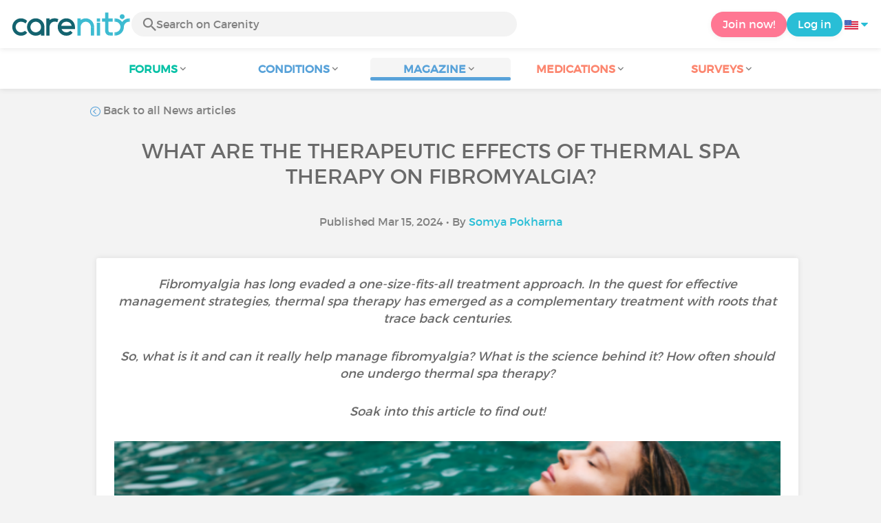

--- FILE ---
content_type: text/html; charset=UTF-8
request_url: https://www.carenity.us/condition-information/magazine/news/what-are-the-therapeutic-effects-of-thermal-spa-therapy-on-fibromyalgia-1843?%3B0=organization_guest_main-feed-card_feed-article-content&0=organization_guest_main-feed-card_feed-article-content&3Btrk=organization_guest_main-feed-card_feed-article-content
body_size: 13419
content:
<!doctype html>
<html lang="en-US" prefix="og: http://ogp.me/ns#">

    <head>
        <script type="text/javascript" nonce="LaUSjafusif2">
  
window.gdprAppliesGlobally=true;(function(){function a(e){if(!window.frames[e]){if(document.body&&document.body.firstChild){var t=document.body;var n=document.createElement("iframe");n.style.display="none";n.name=e;n.title=e;t.insertBefore(n,t.firstChild)}
else{setTimeout(function(){a(e)},5)}}}function e(n,r,o,c,s){function e(e,t,n,a){if(typeof n!=="function"){return}if(!window[r]){window[r]=[]}var i=false;if(s){i=s(e,t,n)}if(!i){window[r].push({command:e,parameter:t,callback:n,version:a})}}e.stub=true;function t(a){if(!window[n]||window[n].stub!==true){return}if(!a.data){return}
var i=typeof a.data==="string";var e;try{e=i?JSON.parse(a.data):a.data}catch(t){return}if(e[o]){var r=e[o];window[n](r.command,r.parameter,function(e,t){var n={};n[c]={returnValue:e,success:t,callId:r.callId};a.source.postMessage(i?JSON.stringify(n):n,"*")},r.version)}}
if(typeof window[n]!=="function"){window[n]=e;if(window.addEventListener){window.addEventListener("message",t,false)}else{window.attachEvent("onmessage",t)}}}e("__tcfapi","__tcfapiBuffer","__tcfapiCall","__tcfapiReturn");a("__tcfapiLocator");(function(e){
  var t=document.createElement("script");t.id="spcloader";t.type="text/javascript";t.async=true;t.src="https://sdk.privacy-center.org/"+e+"/loader.js?target="+document.location.hostname;t.charset="utf-8";var n=document.getElementsByTagName("script")[0];var nonce=n.parentNode.querySelector('[nonce]').nonce;t.setAttribute('nonce', nonce);n.parentNode.insertBefore(t,n)})("c463172b-0486-4b98-bbf6-ef8d9157326b")})();
  
</script>
  <script nonce="LaUSjafusif2">
    window.didomiConfig = {
      app: {
        privacyPolicyURL: window.location.origin + '/usage-charter'
      }
    };
  </script>                            <meta content="IE=edge" http-equiv="X-UA-Compatible">
        <meta charset="utf-8">
        <meta content="width=device-width,initial-scale=1.0,minimum-scale=1.0" name="viewport">

                            
                                   
                       
                           
                <title>What are the Benefits of Thermal Spa Therapy for Fibromyalgia? - Carenity</title>
        <meta name="description" content="Uncover the therapeutic power of thermal spa therapy for managing fibromyalgia and learn how to make it a part of your holistic approach for relief!">
                <meta property="og:title" content="What are the Benefits of Thermal Spa Therapy for Fibromyalgia? - Carenity">
        <meta property="og:description" content="Uncover the therapeutic power of thermal spa therapy for managing fibromyalgia and learn how to make it a part of your holistic approach for relief!">

        <meta property="og:image" content="https://cdn-member.carenity.us/images/magazine/article/benefits-of-thermal-spa-therapy-for-fibromyalgia_700x220.png" />
        <meta property="og:url" content="https://www.carenity.us/condition-information/magazine/news/what-are-the-therapeutic-effects-of-thermal-spa-therapy-on-fibromyalgia-1843?0=2=&;0=&;page=2=" />
                <meta name="twitter:card" content="summary" />
        <meta name="twitter:title" content="What are the Benefits of Thermal Spa Therapy for Fibromyalgia? - Carenity" />
        <meta name="twitter:description" content="Uncover the therapeutic power of thermal spa therapy for managing fibromyalgia and learn how to make it a part of your holistic approach for relief!" />
        <meta name="twitter:image" content="https://cdn-member.carenity.us/images/magazine/article/benefits-of-thermal-spa-therapy-for-fibromyalgia_700x220.png" />
        <meta name="twitter:url" content="https://www.carenity.us/condition-information/magazine/news/what-are-the-therapeutic-effects-of-thermal-spa-therapy-on-fibromyalgia-1843?0=2=&;0=&;page=2=" />
        
            
        
        
        <link rel="shortcut icon" type="image/png" href="/static/themes-v3/carenity/images/default/icons/favicon.png?1720004028"/>
        <link rel="icon" href="/static/themes-v3/carenity/images/default/icons/icon-xxs.png?1720004028" sizes="32x32" >
        <link rel="icon" href="/static/themes-v3/carenity/images/default/icons/icon-xs.png?1720004028" sizes="48x48" >
        <link rel="icon" href="/static/themes-v3/carenity/images/default/icons/icon-s.png?1720004028" sizes="96x96" >
        <link rel="icon" href="/static/themes-v3/carenity/images/default/icons/icon-md.png?1720004028" sizes="144x144" >
        <!--[if IE]><link rel="shortcut icon" type="image/x-icon" href="/static/themes-v3/carenity/images/default/icons/favicon.ico?1720004028" /><![endif]-->
        <link rel="preload" href="/static/themes-v3/default/fonts/montserrat-light-webfont.woff2" as="font" type="font/woff2" crossorigin>
        <link rel="preload" href="/static/themes-v3/default/fonts/montserrat-regular-webfont.woff2" as="font" type="font/woff2" crossorigin>
        <link rel="preload" href="/static/themes-v3/default/fonts/icomoon.woff?version=1734016359" as="font" type="font/woff" crossorigin>
        <link href="/static/themes-v3/default/stylesheets/public.css?1768209812" rel="stylesheet">

                            <link rel="alternate" hreflang="de-de" href="https://www.carenity.de/informationen-krankheit/magazin/aktualitaten/welche-therapeutischen-wirkungen-haben-thermalkuren-bei-fibromyalgie-1224?0=2%3D&amp;;0=&amp;;page=2%3D" />
<link rel="alternate" hreflang="en-gb" href="https://www.carenity.co.uk/condition-information/magazine/news/what-are-the-therapeutic-effects-of-thermal-spa-therapy-on-fibromyalgia-2237?0=2%3D&amp;;0=&amp;;page=2%3D" />
<link rel="alternate" hreflang="es-es" href="https://www.carenity.es/informacion-enfermedad/revista/actualidad/cuales-son-los-beneficios-de-los-tratamientos-termales-para-la-fibromialgia-1783?0=2%3D&amp;;0=&amp;;page=2%3D" />
<link rel="alternate" hreflang="fr-fr" href="https://www.carenity.com/infos-maladie/magazine/actualites/quels-sont-les-bienfaits-des-cures-thermales-dans-la-prise-en-charge-de-la-fibromyalgie-2884?0=2%3D&amp;;0=&amp;;page=2%3D" />
<link rel="alternate" hreflang="it-it" href="https://www.carenity.it/info-malattia/rivista/attualita/quali-sono-i-benefici-delle-cure-termali-in-caso-di-fibromialgia-1449?0=2%3D&amp;;0=&amp;;page=2%3D" />
<link rel="alternate" hreflang="en-us" href="https://www.carenity.us/condition-information/magazine/news/what-are-the-therapeutic-effects-of-thermal-spa-therapy-on-fibromyalgia-1843?0=2%3D&amp;;0=&amp;;page=2%3D" />

            
                                                    
                <link rel="canonical" href="https://www.carenity.us/condition-information/magazine/news/what-are-the-therapeutic-effects-of-thermal-spa-therapy-on-fibromyalgia-1843" />
            
                        
            
                                    </head>
    <body id="top" class="univers-info">
    <noscript><iframe src="https://www.googletagmanager.com/ns.html?id=GTM-M6T5QH" height="0" width="0" style="display:none;visibility:hidden"></iframe></noscript>
                <header class="header">
    <div class="nav-header display-flex">
                
        <div class="mobile-menu-action display-max-tablet">
            <span class="burger-menu icon-burger-menu"></span>
                    <div class="vr"></div>
            <span class="searchBtn icon-bold-search"></span>
            </div>
    <div class="display-min-desktop">
        <div class="header-logo">
            <a href="/">
                <img alt="Logo Carenity" class="logo " src="/static/themes-v3/default/images/default/svg/logo/logo.svg?1720004028" />
            </a>

                            <form id="top-form-search">
                    <div class="searchForm">
                        <span class="searchBtn icon-bold-search"></span>
                        <input type="hidden" id="top-mid">
                                                <input type="text" id="top-search" class="searchBar" placeholder="Search on Carenity" >
                        <span class="clear-btn icon-close"></span>
                        <div id="top-maladies-result"></div>
                    </div>
                </form>
                    </div>
    </div>
    <div class="display-max-tablet">
        <div class="header-logo">
            <a href="/">
                <img alt="Logo Carenity" class="logo " src="/static/themes-v3/default/images/default/svg/logo/logo.svg?1720004028" />
            </a>
        </div>
    </div>
    <div class="cta">
                    <a href="/join?g=/condition-information/magazine/news/what-are-the-therapeutic-effects-of-thermal-spa-therapy-on-fibromyalgia-1843?utm_content=btn-register-menu" rel="nofollow" class="btn btn-rounded btn-signin display-min-desktop">Join now!</a>
            <a href="/log-in?g=/condition-information/magazine/news/what-are-the-therapeutic-effects-of-thermal-spa-therapy-on-fibromyalgia-1843" class="btn btn-rounded btn-carenity display-min-desktop">Log in</a>
                <div id="conteneur-header-flags" class="conteneur-global-flags composant-flag-common">
    <div class="conteneur-flag-button">
                <a class="link-flag-svg no-link">
    <img width="20" height="20" src="/static/themes-v3/default/images/default/svg/flag-us.svg?1720004028" title="USA" alt="flag us" class="flag-svg">
</a>        <i class="icon-sort-down"></i>
    </div>

        <div class="conteneur-flags-selection">
                                    <a class="link-flag-svg" href="https://www.carenity.com">
    <img width="40" height="45" src="/static/themes-v3/default/images/default/svg/flag-fr.svg?1720004028" title="French" alt="flag fr" class="flag-svg">
</a>                                                <a class="link-flag-svg" href="https://www.carenity.co.uk">
    <img width="40" height="45" src="/static/themes-v3/default/images/default/svg/flag-en.svg?1720004028" title="English" alt="flag en" class="flag-svg">
</a>                                                <a class="link-flag-svg" href="https://www.carenity.es">
    <img width="40" height="45" src="/static/themes-v3/default/images/default/svg/flag-es.svg?1720004028" title="Spanish" alt="flag es" class="flag-svg">
</a>                                                <a class="link-flag-svg" href="https://www.carenity.de">
    <img width="40" height="45" src="/static/themes-v3/default/images/default/svg/flag-de.svg?1720004028" title="German" alt="flag de" class="flag-svg">
</a>                                                <a class="link-flag-svg" href="https://www.carenity.it">
    <img width="40" height="45" src="/static/themes-v3/default/images/default/svg/flag-it.svg?1720004028" title="Italian" alt="flag it" class="flag-svg">
</a>                                            </div>
</div>    </div>
</div>
<div class="mobile-menu display-max-tablet">
    <div class="mobile-menu-nav">
        <a class="home" href="/">
            <i class="icon-forum-home" ></i>
            Home
        </a>
        <hr>
        <p class="text-color-exchange expanded" aria-expanded="true" aria-controls="mobile-menu-forum" data-toggle="collapse" data-target="#mobile-menu-forum">
            <i class="icon-exchange"></i>
            <span>Forums</span>
            <i class="icon-arrows-down"></i>
        </p>
        <div class="menu-collapse collapse in exchange" id="mobile-menu-forum">
            <div>
                <div class="menu-li"><a class="" href="/forum">Latest discussions</a></div>
                <div class="menu-li"><a class="" href="/forum/other-discussions">General discussions</a></div>
                <div class="menu-li menu-li-see-all"><a class="" href="/forum/index-forums">See all - Forum index from A to Z</a></div>
            </div>
        </div>
        <hr>
        <p class="text-color-info expanded" aria-expanded="true" aria-controls="mobile-menu-disease" data-toggle="collapse" data-target="#mobile-menu-disease">
            <i class="icon-red-cross"></i>
            <span>Conditions</span>
            <i class="icon-arrows-down"></i>
        </p>
        <div class="menu-collapse collapse in information" id="mobile-menu-disease">
            <div>
                <div class="menu-li"><a class="" href="/condition-information">Fact sheets</a></div>
                <div class="menu-li menu-li-see-all"><a class="" href="/condition-information/conditions-index">See all - Disease index from A to Z</a></div>
            </div>
        </div>
        <hr>
        <p class="text-color-info expanded" aria-expanded="true" aria-controls="mobile-menu-magazine" data-toggle="collapse" data-target="#mobile-menu-magazine">
            <i class="icon-magazine"></i>
            <span>Magazine</span>
            <i class="icon-arrows-down"></i>
        </p>
        <div class="menu-collapse collapse in information" id="mobile-menu-magazine">
            <div>
                <div class="menu-li"><a class="" href="/condition-information/magazine">Our featured pieces</a></div>
                <div class="menu-li"><a class="" href="/condition-information/magazine/news">News</a></div>
                <div class="menu-li"><a class="" href="/condition-information/magazine/testimonials">Testimonials</a></div>
                                <div class="menu-li"><a class="" href="/condition-information/magazine/nutrition">Nutrition</a></div>
                <div class="menu-li"><a class="" href="/condition-information/magazine/advice">Advice</a></div>
                <div class="menu-li"><a class="" href="/condition-information/magazine/procedures-and-paperwork">Procedures & paperwork</a></div>
            </div>
        </div>
        <hr>
                    <p class="text-color-opinion expanded" aria-expanded="true" aria-controls="mobile-menu-mediaction" data-toggle="collapse" data-target="#mobile-menu-mediaction">
                <i class="icon-medication-sheet"></i>
                <span>Medications</span>
                <i class="icon-arrows-down"></i>
            </p>
            <div class="menu-collapse collapse in opinion" id="mobile-menu-mediaction">
                <div>
                    <div class="menu-li"><a class="" href="/give-my-opinion/medications">Medications fact sheet</a></div>
                    <div class="menu-li menu-li-see-all"><a class="" href="/give-my-opinion/medication-index">See all - Medication index from A to Z</a></div>
                </div>
            </div>
            <hr>
                <p class="text-color-opinion expanded" aria-expanded="true" aria-controls="mobile-menu-survey" data-toggle="collapse" data-target="#mobile-menu-survey">
            <i class="icon-survey"></i>
            <span>Surveys</span>
            <i class="icon-arrows-down"></i>
        </p>
        <div class="menu-collapse collapse in opinion" id="mobile-menu-survey">
            <div>
                <div class="menu-li"><a class="" href="/give-my-opinion/surveys">Ongoing surveys</a></div>
                <div class="menu-li"><a class="" href="/give-my-opinion/surveys/completed">The results of the surveys</a></div>
            </div>
        </div>
        <hr>
    </div>
    <div class="mobile-menu-cta">
                    <a href="/join?g=/condition-information/magazine/news/what-are-the-therapeutic-effects-of-thermal-spa-therapy-on-fibromyalgia-1843?utm_content=btn-register-menu" rel="nofollow" class="btn btn-rounded btn-signin">Join now!</a>
            <a href="/log-in?g=/condition-information/magazine/news/what-are-the-therapeutic-effects-of-thermal-spa-therapy-on-fibromyalgia-1843" class="btn btn-rounded btn-carenity">Log in</a>
            </div>
</div>
    <div class="mobile-search-bar display-max-tablet">
        <span class="mobile-search-back icon-left-arrow"></span>
        <div class="vr"></div>
    </div>
    <nav class="subnav public">
    <ul class="container">
        <li class="echanger">
            <div class="dropdown-subnav" tabindex="0" role="button" aria-haspopup="true" aria-expanded="false">
                <p class="dropdownMenu">
                    <span class="module">Forums</span><i class="icon icon-arrows-down"></i>
                </p>
                <div class="is-active"></div>
            </div>
            <ul class="dropdown-menu" role="menu" aria-hidden="true">
                <li class="menu-li"><a role="menuitem" class="" href="/forum">Latest discussions</a></li>
                <li class="menu-li"><a role="menuitem" class="" href="/forum/other-discussions">General discussions</a></li>
                <li class="menu-li menu-li-see-all"><a role="menuitem" class="" href="/forum/index-forums">See all - Forum index from A to Z</a></li>
            </ul>
        </li>
        <li class="informer">
            <div class="dropdown-subnav" tabindex="0" role="button" aria-haspopup="true" aria-expanded="false">
                <p class="dropdownMenu">
                    <span class="module">Conditions</span><i class="icon icon-arrows-down"></i>
                </p>
                <div class="is-active"></div>
            </div>
            <ul class="dropdown-menu" role="menu" aria-hidden="true">
                <li class="menu-li"><a role="menuitem" class="" href="/condition-information">Fact sheets</a></li>
                <li class="menu-li menu-li-see-all"><a role="menuitem" class="" href="/condition-information/conditions-index">See all - Disease index from A to Z</a></li>
            </ul>
        </li>
        <li class="informer">
            <div class="dropdown-subnav active" tabindex="0" role="button" aria-haspopup="true" aria-expanded="false">
                <p class="dropdownMenu">
                    <span class="module">Magazine</span><i class="icon icon-arrows-down"></i>
                </p>
                <div class="is-active"></div>
            </div>
            <ul class="dropdown-menu" role="menu" aria-hidden="true">
                <li class="menu-li"><a role="menuitem" class="" href="/condition-information/magazine">Our featured pieces</a></li>
                <li class="menu-li"><a role="menuitem" class="" href="/condition-information/magazine/news">News</a></li>
                <li class="menu-li"><a role="menuitem" class="" href="/condition-information/magazine/testimonials">Testimonials</a></li>
                                <li class="menu-li"><a role="menuitem" class="" href="/condition-information/magazine/nutrition">Nutrition</a></li>
                <li class="menu-li"><a role="menuitem" class="" href="/condition-information/magazine/advice">Advice</a></li>
                <li class="menu-li"><a role="menuitem" class="" href="/condition-information/magazine/procedures-and-paperwork">Procedures & paperwork</a></li>
            </ul>
        </li>
                <li class="donner">
            <div class="dropdown-subnav" tabindex="0" role="button" aria-haspopup="true" aria-expanded="false">
                <p class="dropdownMenu">
                    <span class="module">Medications</span><i class="icon icon-arrows-down"></i>
                </p>
                <div class="is-active"></div>
            </div>
            <ul class="dropdown-menu" role="menu" aria-hidden="true">
                <li class="menu-li"><a role="menuitem" class="" href="/give-my-opinion/medications">Medications fact sheet</a></li>
                <li class="menu-li menu-li-see-all"><a role="menuitem" class="" href="/give-my-opinion/medication-index">See all - Medication index from A to Z</a></li>
            </ul>
        </li>
                <li class="donner">
            <div class="dropdown-subnav" tabindex="0" role="button" aria-haspopup="true" aria-expanded="false">
                <p class="dropdownMenu">
                    <span class="module">Surveys</span><i class="icon icon-arrows-down"></i>
                </p>
                <div class="is-active"></div>
            </div>
            <ul class="dropdown-menu" role="menu" aria-hidden="true">
                <li class="menu-li"><a role="menuitem" class="" href="/give-my-opinion/surveys">Ongoing surveys</a></li>
                <li class="menu-li"><a role="menuitem" class="" href="/give-my-opinion/surveys/completed">The results of the surveys</a></li>
            </ul>
        </li>
    </ul>
</nav>
<div class="subnav-fantome"></div></header>        <section id="main"  role="main">
                        
                        <a class="magazine-mobile-top-btn text-center smoothScroll display-max-tablet" href="#top">
    <i class="icon icon-dropup"></i>
    <p>
        Top
    </p>
</a>
        
<script type="application/ld+json" nonce="LaUSjafusif2">
    {"@context":"http://schema.org/","@type":"Article","headline":"What are the Therapeutic Effects of Thermal Spa Therapy on Fibromyalgia?","description":"","articleBody":"Fibromyalgia is a chronic disorder characterized by widespread musculoskeletal pain, fatigue, and tenderness in localized areas. Its exact cause is unclear, and it often coexists with symptoms like sleep disturbances, cognitive issues, and mood disorders. In the quest for relief from the persistent and perplexing pain of this chronic condition, many have turned their hopes towards traditional remedies, one of which is thermal spa therapy. While conventional treatments often focus on medications and physical therapy, thermal spa therapy offers a holistic approach rooted in the natural healing properties of water.What is thermal spa therapy?Thermal spa therapy is a treatment that involves the use of natural thermal waters or hot springs that contain natural minerals for health and wellness benefits. These spas typically offer a range of treatments, including baths, massages, and other therapies, all utilizing the healing properties of geothermally heated water.The therapeutic properties of these treatments are attributed to two primary factors: the thermal effect, which involves the application of heat, and the mineral content of the water. Heat therapy has been shown to decrease muscle stiffness, improve circulation, and promote relaxation, all of which are beneficial for fibromyalgia patients. Additionally, the absorption of minerals such as magnesium and sulfur through the skin may play a role in reducing inflammation and enhancing muscle and nerve function.Can thermal spa therapy help manage fibromyalgia?Recent studies have begun to shed light on the efficacy of thermal spa therapy in managing fibromyalgia symptoms.Balneotherapy, which involves baths in thermal waters, is a common and effective approach. The heat from the water helps relax muscles and improve circulation. A randomized controlled trial study investigating the effects of balneotherapy on fibromyalgia patients had participants undergo a series of balneotherapy sessions over a period of several weeks. The findings indicated significant improvements in pain intensity, quality of life, and physical function among the treatment group compared to the control group, with benefits persisting for up to six months post-treatment.Hydrotherapy, which involves exercises in specially designed pools, allows for gentle movement and stretching without causing excessive strain. Another study explored the impact of hydrotherapy on fibromyalgia. This research highlighted not only reductions in pain and stiffness but also improvements in sleep quality and overall well-being. The controlled environment of the therapy pool, combined with the natural buoyancy of water, allowed for gentle exercise that helped alleviate fibromyalgia symptoms without exacerbating pain.Massages using thermal water or mud packs can also provide targeted relief to areas of muscle tension.What is the science behind using thermal spa therapy for fibromyalgia management?Thermal spa therapy helps with fibromyalgia in many ways. The heat from the water helps to increase blood flow to muscles and joints, facilitating the removal of toxins and promoting healing. This thermal effect can also reduce muscle tension and enhance pain threshold, providing relief from the chronic pain associated with fibromyalgia.On the other hand, the mineral content of spa water, especially elements like magnesium, is believed to play a crucial role in muscle relaxation and nerve function. Magnesium, in particular, is essential for muscle contractions and energy production within cells, and its absorption through skin during balneotherapy may help counteract the magnesium deficiencies often found in fibromyalgia patients.How often should one undergo thermal spa therapy? How long do the benefits last?While the frequency of thermal spa therapy sessions can vary based on individual needs and preferences, with some finding relief from weekly or bi-weekly sessions, the duration of benefits varies among individuals. Some may experience relief for a few days, while others enjoy more prolonged benefits. Although thermal spa therapy is a valuable component of fibromyalgia management, it's typically not a standalone long-term solution. To maintain benefits, individuals often incorporate regular sessions into their wellness routine, combining them with holistic approaches, lifestyle modifications, and ongoing medical care for a more comprehensive strategy.Are there any potential side effects of thermal spa therapy?Generally, thermal spa therapy is considered safe for most individuals. However, there are some considerations. Individuals with certain medical conditions, such as cardiovascular issues, skin infections, or open wounds, should consult with a healthcare professional before undergoing thermal spa therapy. Additionally, pregnant women should seek guidance from their healthcare providers. Common side effects are rare but may include dehydration, dizziness, overheating or skin irritation. Adhering to recommended session durations and staying hydrated can help minimize potential side effects.It is important to note that thermal spa therapy is not a cure for fibromyalgia but a complementary treatment that may alleviate some symptoms. The variability in individual responses to the therapy underscores the importance of a personalized approach to treatment, emphasizing the need for consultation with healthcare providers to determine the most appropriate therapies for each patient.Key TakeawaysAs we piece together the complex puzzle of fibromyalgia management, thermal spa therapy stands out as a promising complementary treatment with a basis in both tradition and science. The evidence from recent studies underscores its potential to offer relief from the extensive symptoms of fibromyalgia, supported by the therapeutic properties of heat and minerals. As research continues to evolve, thermal spa therapy could become an integral part of a holistic approach to managing fibromyalgia, offering hope and improved quality of life to those affected by this challenging condition.Was this article helpful to you? Give it a \"Like\" and share your thoughts and questions with the community in the comments below! Take care!","datePublished":"2024-03-15 00:00:00","url":"https://www.carenity.us/condition-information/magazine/news/what-are-the-therapeutic-effects-of-thermal-spa-therapy-on-fibromyalgia-1843","image":"https://cdn-member.carenity.us/images/magazine/article/benefits-of-thermal-spa-therapy-for-fibromyalgia_700x220.png","Publisher":{"@type":"Organization","name":"Carenity","url":"https://www.carenity.us","logo":{"@type":"ImageObject","url":"https://www.carenity.us/static/themes-v3/default/images/default/svg/logo/logo.svg?1720004028"},"publishingPrinciples":"https://www.carenity.us/editorial-policy"},"mainEntityOfPage":{"@type":"WebPage"},"author":{"@type":"Person","name":"Somya Pokharna","jobTitle":"Health Writer","url":"https://www.carenity.us/team-carenity/somya-pokharna#contributor"},"articleSection":"News"}
</script><div class="container clear">
    <nav class="nav">
        <div class="link-nav link-nav-magazine">
            <a href="/condition-information/magazine/news?0=2%3D&%3B0=&%3Bpage=2%3D" class="link">
                <i class="text-color-info icon-retour"></i> Back to all News articles
            </a>
        </div>
    </nav>
                        
    
    
<script type="application/ld+json" nonce="LaUSjafusif2">
    {
    "@context": "https://schema.org",
    "@type": "BreadcrumbList",
    "itemListElement": [
        {
            "@type": "ListItem",
            "position": 1,
            "name": "Home",
            "item": "https://www.carenity.us/"
        },
        {
            "@type": "ListItem",
            "position": 2,
            "name": "Get informed",
            "item": "https://www.carenity.us/condition-information"
        },
        {
            "@type": "ListItem",
            "position": 3,
            "name": "News",
            "item": "https://www.carenity.us/condition-information/magazine/news"
        },
        {
            "@type": "ListItem",
            "position": 4,
            "name": "What are the Therapeutic Effects of Thermal Spa Therapy on Fibromyalgia?"
        }
    ]
}
</script>    <article class="main">
        <div class="module-press">
            <h1 class="text-center module-title title-main">What are the Therapeutic Effects of Thermal Spa Therapy on Fibromyalgia?</h1>
            <p class="text-center">
            Published Mar 15, 2024
                                        • By <a href="/team-carenity/somya-pokharna#contributor">Somya Pokharna</a>
                        </p>
            <div class="module-press-list">
                <div class="box">
                    <div class="box-content">
                        <div class="box-intro-article">
                                                                                            <p>Fibromyalgia has long evaded a one-size-fits-all treatment approach. In the quest for effective management strategies, thermal spa therapy has emerged as a complementary treatment with roots that trace back centuries.</p><p>So, what is it and can it really help manage fibromyalgia? What is the science behind it? How often should one undergo thermal spa therapy?<br/></p><p>Soak into this article to find out!</p>
                                                    </div>
                        <div class="box-img-article">
                                                            <picture>
                                    <source srcset="https://cdn-member.carenity.us/images/magazine/article/benefits-of-thermal-spa-therapy-for-fibromyalgia_1000x220.png" media="(min-width: 800px)">
                                    <source srcset="https://cdn-member.carenity.us/images/magazine/article/benefits-of-thermal-spa-therapy-for-fibromyalgia_700x220.png" media="(min-width: 400px)">
                                    <img loading="lazy" src="https://cdn-member.carenity.us/images/magazine/article/benefits-of-thermal-spa-therapy-for-fibromyalgia_300x220.png" alt="What are the Therapeutic Effects of Thermal Spa Therapy on Fibromyalgia?">
                                </picture>
                                                    </div>
                                                <p><a href="https://www.carenity.us/condition-information/fibromyalgia-369" title="" style="color:rgb(88,162,217);" target="_blank" rel="noreferrer noopener"><strong><u>Fibromyalgia</u></strong></a><a href="https://www.carenity.us/condition-information/fibromyalgia-369" title="" target="_blank" rel="noreferrer noopener"><strong> </strong></a>is a chronic disorder characterized by <strong>widespread musculoskeletal pain, fatigue,</strong> and <strong>tenderness </strong>in localized areas. Its exact cause is unclear, and it often coexists with symptoms like <a href="https://www.carenity.us/condition-information/magazine/news/fibromyalgia-and-sleep-disorders-everything-there-is-to-know-1793" title="" style="color:rgb(88,162,217);" target="_blank" rel="noreferrer noopener"><strong><u>sleep disturbances</u></strong></a><strong>, cognitive issues, and mood disorders</strong>. In the quest for relief from the persistent and perplexing pain of this chronic condition, many have turned their hopes towards traditional remedies, one of which is<strong> thermal spa therapy</strong>. While conventional treatments often focus on medications and physical therapy, thermal spa therapy offers a <strong>holistic approach </strong>rooted in the <strong>natural healing properties of water.</strong></p><h2><span style="color:rgb(88,162,217);">What is thermal spa therapy?</span></h2><p><strong>Thermal spa therapy</strong> is a treatment that involves the use of <strong>natural thermal waters</strong> or <strong>hot springs</strong> that contain <strong>natural minerals </strong>for health and wellness benefits. These spas typically offer a range of treatments, including <strong>baths, massages,</strong> and other therapies, all utilizing the <strong>healing properties of geothermally heated water.</strong></p><p>The therapeutic properties of these treatments are attributed to two primary factors: <strong>the thermal effect</strong>, which involves the <strong>application of heat</strong>, and the <strong>mineral content </strong>of the water. <strong>Heat therapy </strong>has been shown to <strong>decrease muscle stiffness, improve circulation, and promote relaxation,</strong> all of which are beneficial for fibromyalgia patients. Additionally, the <strong>absorption of minerals</strong> such as <strong>magnesium</strong> and <strong>sulfur </strong>through the skin may play a role in<strong> reducing inflammation</strong> and<strong> enhancing muscle and nerve function.</strong></p><h2><span style="color:rgb(88,162,217);">Can thermal spa therapy help manage fibromyalgia?</span></h2><p>Recent studies have begun to shed light on the efficacy of thermal spa therapy in managing fibromyalgia symptoms.</p><p><strong>Balneotherapy</strong>, which involves <strong>baths in thermal waters</strong>, is a common and effective approach. The <strong>heat from the water </strong>helps <strong>relax muscles</strong> and <strong>improve circulation</strong>. A randomized controlled trial study investigating the effects of balneotherapy on fibromyalgia patients had participants undergo a series of balneotherapy sessions over a period of several weeks. The findings indicated significant <strong>improvements in pain intensity, quality of life, and physical function </strong>among the treatment group compared to the control group, with benefits persisting for<strong> up to six months post-treatment.</strong></p><p><strong>Hydrotherapy</strong>, which involves <strong>exercises in specially designed pools</strong>, allows for <strong>gentle movement and stretching </strong>without causing excessive strain. Another study explored the impact of hydrotherapy on fibromyalgia. This research highlighted not only<strong> reductions in pain and stiffness</strong> but also<strong> improvements in sleep quality and overall well-being</strong>. The controlled environment of the therapy pool, combined with the natural buoyancy of water, allowed for gentle exercise that helped alleviate fibromyalgia symptoms without exacerbating pain.</p><p><strong>Massages using thermal water </strong>or <strong>mud packs</strong> can also provide <strong>targeted relief to areas of muscle tension.</strong></p><h2><span style="color:rgb(88,162,217);">What is the science behind using thermal spa therapy for fibromyalgia management?</span></h2><p>Thermal spa therapy helps with fibromyalgia in many ways. The <strong>heat from the water</strong> helps to<strong> increase blood flow</strong> to<strong> muscles and joints,</strong> facilitating the <strong>removal of toxins and promoting healing</strong>. This thermal effect can also <strong>reduce muscle tension </strong>and <strong>enhance pain threshold</strong>, providing relief from the chronic pain associated with fibromyalgia.</p><p>On the other hand, the <strong>mineral content of spa water</strong>, especially elements like <strong>magnesium</strong>, is believed to play a crucial role in <strong>muscle relaxation and nerve function</strong>. <strong>Magnesium</strong>, in particular, is essential for <strong>muscle contractions </strong>and <strong>energy production within cells</strong>, and its <strong>absorption through skin</strong> during balneotherapy may help <strong>counteract the magnesium deficiencies</strong> often found in fibromyalgia patients.</p><h2><span style="color:rgb(88,162,217);">How often should one undergo thermal spa therapy? How long do the benefits last?</span></h2><p>While the frequency of thermal spa therapy sessions can vary based on individual needs and preferences, with some finding relief from<strong> weekly or bi-weekly sessions</strong>, the duration of benefits varies among individuals. Some may experience relief for a few days, while others enjoy more prolonged benefits. Although thermal spa therapy is a valuable component of fibromyalgia management, it's typically <strong>not a standalone long-term solution</strong>. To maintain benefits, individuals often <strong>incorporate regular sessions</strong> into their wellness routine, combining them with <strong>holistic approaches, lifestyle modifications, and ongoing medical care </strong>for a more comprehensive strategy.</p><h2><span style="color:rgb(88,162,217);">Are there any potential side effects of thermal spa therapy?</span></h2><p>Generally, thermal spa therapy is considered <strong>safe for most individuals</strong>. However, there are some considerations. Individuals with certain medical conditions, such as <strong>cardiovascular issues, skin infections, or open wounds,</strong> should <strong>consult with a healthcare professional </strong>before undergoing thermal spa therapy. Additionally, <strong>pregnant women</strong> should seek guidance from their healthcare providers. Common <strong>side effects are rare </strong>but may include <strong>dehydration, dizziness, overheating or skin irritation</strong>. Adhering to <strong>recommended session durations </strong>and <strong>staying hydrated</strong> can help minimize potential side effects.</p><p>It is important to note that <strong>thermal spa therapy is not a cure for fibromyalgia but a complementary treatment </strong>that may alleviate some symptoms. The variability in individual responses to the therapy underscores the importance of a personalized approach to treatment, emphasizing the need for consultation with healthcare providers to determine the most appropriate therapies for each patient.</p><h2><span style="color:rgb(88,162,217);">Key Takeaways</span></h2><p>As we piece together the complex puzzle of fibromyalgia management, thermal spa therapy stands out as a promising complementary treatment with a basis in both tradition and science. The evidence from recent studies underscores its potential to offer relief from the extensive symptoms of fibromyalgia, supported by the therapeutic properties of heat and minerals. As research continues to evolve, thermal spa therapy could become an integral part of a holistic approach to managing fibromyalgia, offering hope and improved quality of life to those affected by this challenging condition.</p><p><br class="soft-break" /></p><p style="text-align:center;"><em style="color:rgb(19,99,111);">Was this article helpful to you?</em><em style="font-size:11pt;color:rgb(19,99,111);"><br class="soft-break" /><br class="soft-break" /> </em><em style="color:rgb(19,99,111);">Give it a "Like" and share your thoughts and questions with the community in the comments below!</em><em style="font-size:11pt;color:rgb(19,99,111);"><br class="soft-break" /><br class="soft-break" /> </em><em style="color:rgb(19,99,111);">Take care!</em></p>
                                                    <div id="reference"></div>
                                        </div>
                                        <div class="counter-likes">
    <span class="btn-likes"><i class="icon icon-like"></i></span>
    <div class="nb-likes">3</div>
</div>
<div class="box-likes-sharing">
    <div class="column-likes-sharing column-likes">
        <a class="btn btn-like-comment-public btn-likes-sharing"><i class="icon icon-like"></i><i class="text-likes-sharing">Like</i></a>
    </div>
    <div class="column-likes-sharing column-sharing dropdown" id="sharing-dropdown">
        <a class="btn btn-sharing btn-likes-sharing"><i class="icon icon-share"></i><i class="text-likes-sharing">Share</i></a>
    </div>
    <div class="column-likes-sharing column-sharing modal-sharing">
        <a class="btn btn-sharing-mobile btn-likes-sharing" data-toggle="modal" data-target="#modal-sharing-btn"><i class="icon icon-share"></i><i class="text-likes-sharing">Share</i></a>
    </div>      
</div>
                </div>
                    <div class="box-dropdown-sharing">
    <div class="dropdown-sharing ">
        <ul class="dropdown-menu-sharing ">
            <p class="dropdown-item-sharing"><a target="_blank" href="mailto:?subject=I found this interesting article on Carenity!&amp;body=Hello,%0D%0AI think this article could interest you.%0D%0AClick here to read it: https://www.carenity.us/condition-information/magazine/news/what-are-the-therapeutic-effects-of-thermal-spa-therapy-on-fibromyalgia-1843%0D%0A%0D%0ASee you soon on Carenity!"><i class="icon icon-mail"></i><i class="text-sharing">&nbsp;Email</i></a></p>
            <p class="dropdown-item-sharing"><a target="_blank" href="https://www.facebook.com/sharer/sharer.php?u=https://www.carenity.us/condition-information/magazine/news/what-are-the-therapeutic-effects-of-thermal-spa-therapy-on-fibromyalgia-1843"><img class="pictos-sharing" src="/static/themes-v3/default/images/default/svg/facebook.svg?1720004028" alt=""/><i class="text-sharing">&nbsp;Facebook</i></a></p>
            <p class="dropdown-item-sharing dropdown-item-sharing-last"><a target="_blank" href="https://twitter.com/intent/tweet?url=https://www.carenity.us/condition-information/magazine/news/what-are-the-therapeutic-effects-of-thermal-spa-therapy-on-fibromyalgia-1843&text=What are the Therapeutic Effects of Thermal Spa Therapy on Fibromyalgia?%0A"><img class="pictos-sharing" src="/static/themes-v3/default/images/default/svg/twitter.svg?1720004028" alt=""/><i class="text-sharing">&nbsp;Twitter</i></a></p>
      </ul>
    </div>
<div>

                </div>
                                            <div id="sources"><p>Sources:<br class="soft-break" /><a href="https://www.scielosp.org/article/aiss/2013.v49n2/219-229/" title="" target="_blank" rel="noreferrer noopener">Clinical researches on the efficacy of spa therapy in fibromyalgia: a systematic review, Annali dell Istituto Superiore di Sanità<br class="soft-break" /></a><a href="https://www.ncbi.nlm.nih.gov/pmc/articles/PMC3296493/" title="" target="_blank" rel="noreferrer noopener">Fibromyalgia Syndrome and Spa Therapy: Myth or Reality? National Institutes of Health</a><br class="soft-break" /><a href="https://www.jpain.org/article/S1526-5900(21)00031-6/fulltext" title="" target="_blank" rel="noreferrer noopener">Spa Therapy for the Treatment of Fibromyalgia: An Open, Randomized Multicenter Trial, National Institutes of Health<br class="soft-break" /></a><a href="https://www.painmedicinenews.com/Complementary-and-Alternative/Article/04-21/Spa-Therapy-Fibromyalgia/63111" title="" target="_blank" rel="noreferrer noopener">Spa Therapy Shows Benefit in Fibromyalgia, Pain Medicine News<br class="soft-break" /></a><a href="https://www.researchgate.net/publication/256190554_Spa_Treatment_Balneotherapy_for_Fibromyalgia-A_Qualitative-Narrative_Review_and_a_Historical_Perspective" title="" target="_blank" rel="noreferrer noopener">Spa Treatment (Balneotherapy) for Fibromyalgia—A Qualitative-Narrative Review and a Historical Perspective, Evidence-based Complementary and Alternative Medicine<br class="soft-break" /></a><a href="https://www.mdpi.com/1660-4601/19/8/4613" title="" target="_blank" rel="noreferrer noopener">Therapeutic Patient Education for Fibromyalgia during Spa Therapy: The FiETT Randomized Controlled Trial, International Journal of Environmental Research and Public Health<br class="soft-break" /></a><a href="https://www.arthritis.org/diseases/more-about/treatments-worth-trying-for-fibromyalgia" title="" target="_blank" rel="noreferrer noopener">Treatments Worth Trying for Fibromyalgia, Arthritis Foundation</a><br class="soft-break" /></p></div>
                                                                <div class="box box-author">
    
    <div class="box-content">
        
    <div class="meta meta-img-author">
    <img loading="lazy" class="avatar avatar-big" src="https://cdn-member.carenity.us/images/author/somya-pokharna.png" alt="avatar Somya Pokharna">
    <div class="author-details">
        <p class="content-align-left box-content-title">
            Author: Somya Pokharna, Health Writer
        </p>
        <p><span style="color:rgb(72,77,76);background-color:rgb(255,255,255);">Somya is a content creator at Carenity, specialised in health writing. She has a Master’s degree in International Brand Management from NEOMA...
        <a class="text-color-carenity" href="/team-carenity/somya-pokharna#contributor"> >> Learn more</a>
    </div>
    </div>

    </div>
    
</div>                                                                        </div>
            <section>
                <h2 id="comments" class="module-title title-main-second">
                                            Comments
                                    </h2>
                
            </section>
                            <div style="margin: 30px 0">
                    <aside id="section-registration-js" class="section section-register ">
    <img alt="icon cross" id="cross-close-inscription-register" src="/static/themes-v3/default/images/default/icons/close.svg"/>
            <p class="title-main" id="title-main-block-register">
        Join the community and be the first to comment on this article!
    </p>
        <p class="text" id="subtitle-main-block-register">Join the 500 000 patients registered on our platform, get information on your condition or on that of your family member, and discuss it with the community</p>
        <a href="/join?g=/condition-information/magazine/news/what-are-the-therapeutic-effects-of-thermal-spa-therapy-on-fibromyalgia-1843?utm_content=btn-register-article" class="btn btn-signin-dark btn-big btn-max-big"id="btn-register-article">Join now!</a>
		<a href="/join?g=/condition-information/magazine/news/what-are-the-therapeutic-effects-of-thermal-spa-therapy-on-fibromyalgia-1843?utm_content=btn-register-support" class="btn btn-signin-dark btn-big btn-max-big" id="btn-register-from-support">Join now!</a>
        <p class="text-legend">It’s free and confidential</p>
    </aside>                </div>
                        <h2 class="module-title title-main-second">You will also like</h2>
            <div class="box-list box-list-float-horizon-scrolly">
                                                                                <div class="box box-click box-magazine box-like-4">
    
    <div class="box-content">
        

 <div class="conteneur-box-top-background conteneur-box-top-background-magazine" >
            <picture>
                        <source srcset="https://cdn-member.carenity.us/images/magazine/article/300x220/15.jpeg" media="(min-width: 768px)">
                        <source srcset="https://cdn-member.carenity.us/images/magazine/article/700x220/21.jpeg" media="(min-width: 400px)">
            <img loading="lazy" class="box-top-background box-top-background-magazine" src="https://cdn-member.carenity.us/images/magazine/article/300x220/17.jpeg" alt="Waking up with fibromyalgia and non-disabling arthritis">
        </picture>
                <div class="meta">
            <p class="meta-secondary">
                                    Fibromyalgia
                            </p>
        </div>
        
           </div>
    
        <a href="/condition-information/magazine/testimonials/photo-testimonial-waking-up-and-getting-up-when-you-have-fibromyalgia-356"><p class="content-align-left box-content-title">Waking up with fibromyalgia and non-disabling arthritis </p></a>
   
    <p class="content-align-left box-content-info">
        May 3, 2019
         
                     • 5 comments
            </p>
    <p class="content-align-left box-content-intro">
        <a class="text-color-dark-dark" href="/condition-information/magazine/testimonials/photo-testimonial-waking-up-and-getting-up-when-you-have-fibromyalgia-356"></a>
    </p>

    </div>
    
    <div class="box-bottom">
        <span class="btn">See the testimonial</span>
    </div>

</div>                                                                                                                                                                                <div class="box box-click box-magazine box-like-4">
    
    <div class="box-content">
        

    <div class="conteneur-box-top-background conteneur-box-top-background-magazine">

            <picture>
                                <source srcset="https://cdn-member.carenity.us/images/magazine/article/300x220/20.jpeg" media="(min-width: 768px)">
                                <source srcset="https://cdn-member.carenity.us/images/magazine/article/700x220/20.jpeg" media="(min-width: 400px)">
                <img loading="lazy" class="box-top-background box-top-background-magazine" src="https://cdn-member.carenity.us/images/magazine/article/300x220/20.jpeg" alt="Alternative Medicine And Therapies For Pain">
            </picture>
                    <div class="meta">
                <p class="meta-secondary">
                                            Fibromyalgia
                                    </p>
            </div>
        
    </div>

                <p class="content-align-left box-content-title">Alternative Medicine And Therapies For Pain</p>
    <p class="content-align-left box-content-info">
        Oct 19, 2018
         
         • 22 comments            </p>

        <p class="content-align-left box-content-intro">
            <a class="text-color-dark-dark" href="/condition-information/magazine/advice/alternative-medicine-and-therapies-for-pain-181?0=2%3D&%3B0=&%3Bpage=2%3D"></a>
        </p>

    </div>
    
    <div class="box-bottom">
        <span class="btn">Read the article</span>
    </div>

</div>                                                                                                                                                                                <div class="box box-click box-magazine box-like-4">
    
    <div class="box-content">
        

    <div class="conteneur-box-top-background conteneur-box-top-background-magazine">
    <picture>
                                <source srcset="https://cdn-member.carenity.us/images/magazine/article/woman-sitting-on-a-couch-with-eyes-closed-and-putting-her-hand-on-her-forehead-photo-by-karola-g-from-pexels-taken-from-canva-pro_300x220.png" media="(min-width: 768px)">
                                <source srcset="https://cdn-member.carenity.us/images/magazine/article/woman-sitting-on-a-couch-with-eyes-closed-and-putting-her-hand-on-her-forehead-photo-by-karola-g-from-pexels-taken-from-canva-pro_700x220.png" media="(min-width: 400px)">
                <img loading="lazy" class="box-top-background box-top-background-magazine" src="https://cdn-member.carenity.us/images/magazine/article/woman-sitting-on-a-couch-with-eyes-closed-and-putting-her-hand-on-her-forehead-photo-by-karola-g-from-pexels-taken-from-canva-pro_300x220.png" alt="Fibromyalgia: When fatigue becomes as disabling as pain">
            </picture>

                            <div class="meta">
                <p class="meta-secondary">
                                            Fibromyalgia
                                    </p>
            </div>
        
    </div>

                <p class="content-align-left box-content-title">Fibromyalgia: When fatigue becomes as disabling as pain</p>
    <p class="content-align-left box-content-info">
        Jan 6, 2026
         
                    </p>

        <p class="content-align-left box-content-intro">
            <a class="text-color-dark-dark" href="/condition-information/magazine/news/fibromyalgia-when-fatigue-becomes-as-disabling-as-pain-2119?0=2%3D&%3B0=&%3Bpage=2%3D"></a>
        </p>

    </div>
    
    <div class="box-bottom">
        <span class="btn">Read the article</span>
    </div>

</div>                                                                                                                                                                                <div class="box box-click box-magazine box-like-4">
    
    <div class="box-content">
        

    <div class="conteneur-box-top-background conteneur-box-top-background-magazine">
    <picture>
                                <source srcset="https://cdn-member.carenity.us/images/magazine/article/cold-man-indoors-photo-by-rosshelen-taken-from-canva-pro_300x220.png" media="(min-width: 768px)">
                                <source srcset="https://cdn-member.carenity.us/images/magazine/article/cold-man-indoors-photo-by-rosshelen-taken-from-canva-pro_700x220.png" media="(min-width: 400px)">
                <img loading="lazy" class="box-top-background box-top-background-magazine" src="https://cdn-member.carenity.us/images/magazine/article/cold-man-indoors-photo-by-rosshelen-taken-from-canva-pro_300x220.png" alt="Fibromyalgia and weather: how does it affect affect your pain?">
            </picture>

                            <div class="meta">
                <p class="meta-secondary">
                                            Fibromyalgia
                                    </p>
            </div>
        
    </div>

                <p class="content-align-left box-content-title">Fibromyalgia and weather: how does it affect affect your pain?</p>
    <p class="content-align-left box-content-info">
        Nov 18, 2025
         
                    </p>

        <p class="content-align-left box-content-intro">
            <a class="text-color-dark-dark" href="/condition-information/magazine/news/fibromyalgia-and-weather-how-does-it-affect-affect-your-pain-2101?0=2%3D&%3B0=&%3Bpage=2%3D"></a>
        </p>

    </div>
    
    <div class="box-bottom">
        <span class="btn">Read the article</span>
    </div>

</div>                                                </div>
            <div class="box-list box-list-float">
            <!-- pub -->
            

    

                </div>
                            <section class="section-has-sidebar">
                    <h2 class="module-title title-main-second">Most commented discussions</h2>
                    <div class="box-list-horizontal box-list">
                                                    <div class="box box-click box-horizontal">
    
<div class="box-header">
    <i class="icon-forum"></i>
</div>

    <div class="box-content">
        
    <p>
        <a class="text-color-dark-dark" href="/forum/fibromyalgia/living-with-fibromyalgia/5-tips-to-handle-a-flareup-412">How do you manage your fibromyalgia flare-ups?</a>
    </p>

    </div>
    
    <div class="box-bottom">
        <span class="btn btn-exchange"><i class="icon icon-eye"></i></span>
    </div>

</div>                                                    <div class="box box-click box-horizontal">
    
<div class="box-header">
    <i class="icon-forum"></i>
</div>

    <div class="box-content">
        
    <p>
        <a class="text-color-dark-dark" href="/forum/fibromyalgia/living-with-fibromyalgia/do-you-have-trouble-sleeping-1905">Do you have trouble sleeping?</a>
    </p>

    </div>
    
    <div class="box-bottom">
        <span class="btn btn-exchange"><i class="icon icon-eye"></i></span>
    </div>

</div>                                                    <div class="box box-click box-horizontal">
    
<div class="box-header">
    <i class="icon-forum"></i>
</div>

    <div class="box-content">
        
    <p>
        <a class="text-color-dark-dark" href="/forum/fibromyalgia/living-with-fibromyalgia/have-you-ever-been-told-you-were-faking-or-ove-1267">Have you ever been told you were faking? Or that it's all "in your head"?</a>
    </p>

    </div>
    
    <div class="box-bottom">
        <span class="btn btn-exchange"><i class="icon icon-eye"></i></span>
    </div>

</div>                                                    <div class="box box-click box-horizontal">
    
<div class="box-header">
    <i class="icon-forum"></i>
</div>

    <div class="box-content">
        
    <p>
        <a class="text-color-dark-dark" href="/forum/fibromyalgia/living-with-fibromyalgia/living-with-fibromyalgia-during-the-coronaviru-1819">Living with Fibromyalgia during the Coronavirus Pandemic</a>
    </p>

    </div>
    
    <div class="box-bottom">
        <span class="btn btn-exchange"><i class="icon icon-eye"></i></span>
    </div>

</div>                                                    <div class="box box-click box-horizontal">
    
<div class="box-header">
    <i class="icon-forum"></i>
</div>

    <div class="box-content">
        
    <p>
        <a class="text-color-dark-dark" href="/forum/fibromyalgia/living-with-fibromyalgia/what-is-your-fibromyalgia-story-lets-share-2229">What is your fibromyalgia story? Let's share!</a>
    </p>

    </div>
    
    <div class="box-bottom">
        <span class="btn btn-exchange"><i class="icon icon-eye"></i></span>
    </div>

</div>                                                    <div class="box box-click box-horizontal">
    
<div class="box-header">
    <i class="icon-forum"></i>
</div>

    <div class="box-content">
        
    <p>
        <a class="text-color-dark-dark" href="/forum/fibromyalgia/living-with-fibromyalgia/fibromyalgia-in-the-summer-does-the-heat-trigger-your-flareups-6313">Fibromyalgia in the summer: Does the heat trigger your flare-ups?🌡️</a>
    </p>

    </div>
    
    <div class="box-bottom">
        <span class="btn btn-exchange"><i class="icon icon-eye"></i></span>
    </div>

</div>                                                    <div class="box box-click box-horizontal">
    
<div class="box-header">
    <i class="icon-forum"></i>
</div>

    <div class="box-content">
        
    <p>
        <a class="text-color-dark-dark" href="/forum/fibromyalgia/symptoms-and-complications-of-fibromyalgia/fibromyalgia-do-you-struggle-with-digestive-issues-too-6188">Fibromyalgia: Do you struggle with digestive issues too?</a>
    </p>

    </div>
    
    <div class="box-bottom">
        <span class="btn btn-exchange"><i class="icon icon-eye"></i></span>
    </div>

</div>                                                    <div class="box box-click box-horizontal">
    
<div class="box-header">
    <i class="icon-forum"></i>
</div>

    <div class="box-content">
        
    <p>
        <a class="text-color-dark-dark" href="/forum/fibromyalgia/living-with-fibromyalgia/fibromyalgia-and-hormones-do-they-affect-your-pain-and-fatigue-6141">Fibromyalgia and hormones: Do they affect your pain and fatigue?</a>
    </p>

    </div>
    
    <div class="box-bottom">
        <span class="btn btn-exchange"><i class="icon icon-eye"></i></span>
    </div>

</div>                                                    <div class="box box-click box-horizontal">
    
<div class="box-header">
    <i class="icon-forum"></i>
</div>

    <div class="box-content">
        
    <p>
        <a class="text-color-dark-dark" href="/forum/fibromyalgia/living-with-fibromyalgia/fibromyalgia-and-sensory-overload-do-sounds-lights-and-smells-feel-more-intense-to-you-6009">Fibromyalgia and sensory overload: Do sounds, lights, and smells feel more intense to you?</a>
    </p>

    </div>
    
    <div class="box-bottom">
        <span class="btn btn-exchange"><i class="icon icon-eye"></i></span>
    </div>

</div>                                                    <div class="box box-click box-horizontal">
    
<div class="box-header">
    <i class="icon-forum"></i>
</div>

    <div class="box-content">
        
    <p>
        <a class="text-color-dark-dark" href="/forum/fibromyalgia/living-with-fibromyalgia/hurting-when-warm-outside-5839">Fibromyalgia: Hurting when warm outside</a>
    </p>

    </div>
    
    <div class="box-bottom">
        <span class="btn btn-exchange"><i class="icon icon-eye"></i></span>
    </div>

</div>                                            </div>
                </section>
                                        <h2 class="module-title title-main-second">Fact sheet</h2>
                <div class="box-list-horizontal box-list">
                                            <div class="box box-click box-horizontal">
    
<div class="box-header">
    <i class="icon-fiches"></i>
</div>

    <div class="box-content">
        
    <p>
        <a class="text-color-dark-dark" href="/condition-information/fibromyalgia-369">Fibromyalgia</a>
    </p>

    </div>
    
    <div class="box-bottom">
        <span class="btn"><i class="icon icon-eye"></i></span>
    </div>

</div>                                    </div>
                        <nav class="nav">
                <div class="link-nav">
                    <div class="text-right">
                        <a class="smoothScroll" href="#top"><i class="text-color-info icon-dropup"></i> Back to the top</a>
                    </div>
                </div>
            </nav>
        </div>
    </article>
</div>
<div class="modal fade" id="modal-sharing-btn" tabindex="-1" role="dialog" aria-labelledby="myModalLabel">
    <div class="modal-dialog" role="document">
        <div class="modal-content">
            <div class="modal-header">
                <button type="button" class="close circle-close" data-dismiss="modal" aria-label="Close"><span aria-hidden="true">&times;</span></button>
           </div>
            <div class="modal-body ">
                <p class="modal-item-sharing"><a target="_blank" href="mailto:?subject=I found this interesting article on Carenity!&amp;body=Hello,%0D%0AI think this article could interest you.%0D%0AClick here to read it: https://www.carenity.us/condition-information/magazine/news/what-are-the-therapeutic-effects-of-thermal-spa-therapy-on-fibromyalgia-1843%0D%0A%0D%0ASee you soon on Carenity!"><i class="icon icon-mail"></i><i class="text-sharing">&nbsp;Email</i></a></p>
                <p class="modal-item-sharing"><a target="_blank" href="https://www.facebook.com/sharer/sharer.php?u=https://www.carenity.us/condition-information/magazine/news/what-are-the-therapeutic-effects-of-thermal-spa-therapy-on-fibromyalgia-1843"><img class="pictos-sharing" src="/static/themes-v3/default/images/default/svg/facebook.svg?1720004028" alt=""/><i class="text-sharing">&nbsp;Facebook</i></a></p>
                <p class="modal-item-sharing"><a target="_blank" href="https://twitter.com/intent/tweet?url=https://www.carenity.us/condition-information/magazine/news/what-are-the-therapeutic-effects-of-thermal-spa-therapy-on-fibromyalgia-1843&text=What are the Therapeutic Effects of Thermal Spa Therapy on Fibromyalgia?%0A"><img class="pictos-sharing" src="/static/themes-v3/default/images/default/svg/twitter.svg?1720004028" alt=""/><i class="text-sharing">&nbsp;Twitter</i></a></p>
           </div>
       </div>
   </div>
</div>
            </section>

    <div class="fixed-bottom-login-join">
    <div class="fixed-bottom-login-join-bg"></div>
          <a href="/join?g=/condition-information/magazine/news/what-are-the-therapeutic-effects-of-thermal-spa-therapy-on-fibromyalgia-1843?utm_content=btn-register-bandeau-mobile" class='fixed-join-bottom btn'>
      Join now!
      </a>
      <a href="/log-in?g=/condition-information/magazine/news/what-are-the-therapeutic-effects-of-thermal-spa-therapy-on-fibromyalgia-1843" class='fixed-login-bottom btn'>
      Log in
      </a>
    </div>
                <footer class="footer">
        <div class="container clear">
                    <div class="grid grid-with-temp">
                        <h4 class="footer-about">About <i class="icon icon-sort-down display-mobile-only"></i></h4>
<ul class="footer-about-list grid-2nd-row">
    <li><a href="/who-we-are">About us</a></li>
    <li><a href="/team-carenity">The Carenity team</a></li>
        <li><a href="/carenity-science-and-ethics-committee">The Science and Ethics Committee</a></li>
            <li><a href="/contributors">Contributors</a></li>
            <li><a href="/carenity-in-the-news">Carenity in the news</a></li>
        <li><a href="/certifications-and-awards">Certifications and awards</a></li>
    <li><a href="/data-for-good">Data For Good</a></li>
    <li><a href="https://pro.carenity.com/wp-content/uploads/2019/01/Carenity-Publications-Book.pdf" target="_blank">Our scientific publications</a></li>
    <li><a href="/carries-your-voice">Discover our studies</a></li>
</ul>
<ul class="footer-about-list grid-2nd-row">
    <li><a href="/editorial-policy">Editorial policy</a></li>
    <li><a href="/usage-charter">Code of conduct </a></li>
    <li><a href="/our-commitments">Our commitments</a></li>
    <li><a href="/privacy-statement">Legal notice</a></li>
    <li><a href="/terms-of-use">Terms of use</a></li>
    <li><a href="javascript:Didomi.preferences.show()">Cookie management</a></li>
    <li><a href="mailto:contact@carenity.us">Contact</a></li>
    <li><a href="https://pro.carenity.com/" target="_blank">Carenity for professionals</a></li>
</ul>                <h4 class="footer-quick-access">Quick access <i class="icon icon-sort-down display-mobile-only"></i></h4>
<ul class="footer-quick-access-list grid-2nd-row">
	<li><a href="/condition-information/magazine">Health magazine</a></li>
    <li><a href="/forum">Search a forum</a></li>
    <li><a href="/condition-information">Learn about a condition</a></li>
            <li><a href="/give-my-opinion/medications#medications">See medication reviews</a></li>
        <li><a href="/forum/index-forums">List of forums (A-Z)</a></li>
    <li><a href="/condition-information/conditions-index">List of condition info sheets (A-Z)</a></li>
            <li><a href="/give-my-opinion/medication-index">List of medication fact sheets (A-Z)</a></li>
    </ul>                <div class="footer-links text-center">
    <div class="footer-links-networks">
        <a href="https://www.facebook.com/carenityus/" target="_blank"><img loading="lazy" src="/static/themes-v3/default/images/default/svg/facebook.svg?1720004028"></a>
                <a href="https://www.youtube.com/channel/UCFrT8TcvZ01VTYtJVR6oRyw" target="_blank"><img loading="lazy" src="/static/themes-v3/default/images/default/svg/youtube.svg?1720004028"></a>
                        <a href="https://www.instagram.com/carenity_us/" target="_blank"><img loading="lazy" src="/static/themes-v3/default/images/default/svg/instagram.svg?1720004028"></a>
            </div>
    <div class="footer-links-store display-web-only">
        <a href="https://play.google.com/store/apps/details?id=com.carenity.carenity&hl=en" target="_blank"><img loading="lazy" class="google-play" src="/static/themes-v3/default/images/us/google-play-badge.png?1720004028"></a>
        <a href="https://apps.apple.com/us/app/carenity/id1404422803" target="_blank"><img loading="lazy" class="app-store" src="/static/themes-v3/default/images/us/app-store.svg?1720004028"></a>
    </div>
</div>            </div>
                                        
        <div class="footer-col">
            <ul class="footer-list-inline">
                                <li>Language
                                            <a href="https://www.carenity.com" >
                            <img src="/static/themes-v3/default/images/default/icons/flag-fr.png?1720004028" title="French" alt="flag fr" class="flag">
                        </a>
                                                                <a href="https://www.carenity.co.uk" >
                            <img src="/static/themes-v3/default/images/default/icons/flag-en.png?1720004028" title="English" alt="flag en" class="flag">
                        </a>
                                                                <a href="https://www.carenity.de" >
                            <img src="/static/themes-v3/default/images/default/icons/flag-de.png?1720004028" title="German" alt="flag de" class="flag">
                        </a>
                                                                <a href="https://www.carenity.es" >
                            <img src="/static/themes-v3/default/images/default/icons/flag-es.png?1720004028" title="Spanish" alt="flag es" class="flag">
                        </a>
                                                                <a href="https://www.carenity.it" >
                            <img src="/static/themes-v3/default/images/default/icons/flag-it.png?1720004028" title="Italian" alt="flag it" class="flag">
                        </a>
                                                        </li>
                <li></li>
            </ul>
            <p>The <a href="https://www.carenity.us">www.carenity.us</a> website does not constitute or replace professional medical advice.</p>
        </div>                    </div>
</footer>

                     <script nonce="LaUSjafusif2">
    
    function functionReady(functionName, callback){
        if(typeof(window[functionName]) == 'undefined'){
            setTimeout(function() {
                functionReady(functionName, callback);
            }, 500);
        } else {
            callback();
        }
    }
</script>

<script nonce="LaUSjafusif2">
    optionCnyloaderJs = {};
    optionCnyloaderJs.load = {
        'dependencies' : [],
        'CnyJs'        : []
    };

                        
                                                optionCnyloaderJs.load['CnyJs'].push('googleTagManager');
                                                
                                                optionCnyloaderJs.load['CnyJs'].push('info/magazine');
                                                                                    optionCnyloaderJs.load['dependencies'].push('dotdotdot');
                            
                        

    // exemple ancien survey
    
    window.addEventListener('load', function(){
        var script = document.createElement('script');
        var nonce = 'LaUSjafusif2'; 
        script.src = '/static/themes-v3/default/javascripts/language/us.js?1768209812';
        script.setAttribute(
            'nonce',
            nonce
        );
        script.onload  = function(){
            var script = document.createElement('script');
            script.src = '/static/themes-v3/default/javascripts/core/loader.js?1768209812';
            script.setAttribute(
                'nonce',
                nonce
            );
            script.onload  = function(){
                startLoadingJsPage(optionCnyloaderJs, nonce);
            };
            document.getElementsByTagName('head')[0].appendChild(script);
        };
        document.getElementsByTagName('head')[0].appendChild(script);
    });
</script>            
        <div class="modal fade in" id="globalModal" tabindex="-1" role="dialog" aria-labelledby="myModalLabel">
    <div class="modal-dialog">
        <div class="modal-content">
            <div class="modal-header">
                <button type="button" class="close" data-dismiss="modal" aria-hidden="true">&times;</button>
                <p class="modal-title"></p>
            </div>
            <div class="modal-body"></div>
        </div>
    </div>
</div>    </body>


</html>